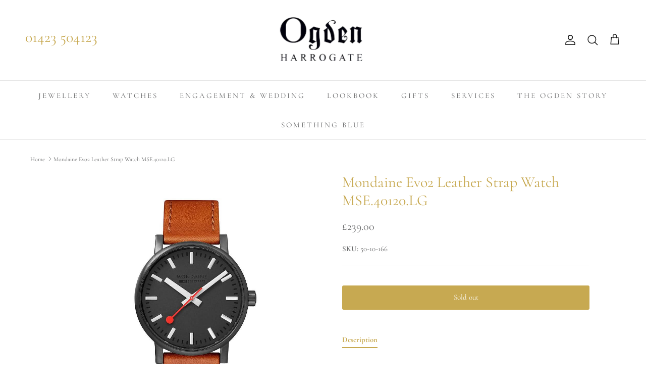

--- FILE ---
content_type: application/javascript; charset=utf-8
request_url: https://searchanise-ef84.kxcdn.com/templates.6C9K7Y1y1j.js
body_size: 1458
content:
Searchanise=window.Searchanise||{};Searchanise.templates={Platform:'shopify',StoreName:'Ogden Of Harrogate',AutocompleteShowPrice:'N',AutocompleteShowListPrice:'N',AutocompleteShowProductCode:'N',AutocompleteItem:'<li class="snize-ac-odd snize-product ${product_classes}" data-original-product-id="${original_product_id}" id="snize-ac-product-${product_id}"><a href="${autocomplete_link}" class="snize-item clearfix" draggable="false"><span class="snize-thumbnail"><img src="${image_link}" alt="${autocomplete_image_alt}" class="snize-item-image ${additional_image_classes}" style="max-width:70px;max-height:70px;" border="0"></span><span class="snize-overhidden">${autocomplete_product_ribbons_html}<span class="snize-title">${title}</span>${autocomplete_product_code_html}${autocomplete_product_attribute_html}<span class="snize-description">${description}</span>${autocomplete_prices_html}${autocomplete_in_stock_status_html}${reviews_html}</span></a></li>',AutocompleteResultsHTML:'<div style="text-align: center;"><a href="#" title="Exclusive sale"><img src="https://www.searchanise.com/images/sale_sign.jpg" style="display: inline;" /></a></div>',AutocompleteNoResultsHTML:'<p>Sorry, nothing found for [search_string].</p><p>Try some of our <a href="#" title="Bestsellers">bestsellers →</a>.</p>',LabelAutocompleteSku:'SKU',ResultsShow:'Y',ResultsShowActionButton:'N',ResultsShowFiltersInTopSection:'N',ResultsShowInStockStatus:'Y',ResultsEnableInfiniteScrolling:'infinite',ResultsDescriptionStrings:0,ResultsZeroPriceAction:'show_custom_text',ResultsUseAsNavigation:'templates',LabelResultsSortCreatedDesc:'Recently added (ascending)',LabelResultsSortCreatedAsc:'Recently added (descending)',LabelResultsBestselling:'Featured',ShowBestsellingSorting:'Y',ShowDiscountSorting:'Y',LabelResultsInStock:'',LabelResultsPreOrder:'',LabelResultsOutOfStock:'Sold',LabelResultsSku:'SKU',LabelResultsZeroPriceText:'POA',SwymCorporationWishlistPlusSupport:'Y',CategorySortingRule:"searchanise",ShopifyCurrency:'GBP',ShopifyMarketsSupport:'Y',ShopifyLocales:{"en":{"locale":"en","name":"English","primary":true,"published":true}},PriceFormatSymbol:'£',PriceFormatBefore:'£',ColorsCSS:'div.snize li.snize-product span.snize-title { color: #212B36; }div.snize li.snize-category span.snize-title { color: #212B36; }div.snize li.snize-page span.snize-title { color: #212B36; }div.snize div.slider-container.snize-theme .back-bar .pointer { background-color: #212B36; }div.snize ul.snize-product-filters-list li:hover span { color: #212B36; }div.snize li.snize-no-products-found div.snize-no-products-found-text span a { color: #212B36; }div.snize li.snize-product div.snize-price-list { color: #232323; }div.snize#snize_results.snize-mobile-design li.snize-product .snize-price-list .snize-price { color: #232323; }div.snize .snize-button { background-color: #C4A342; }#snize-modal-product-quick-view .snize-button { background-color: #C4A342; }#snize-search-results-grid-mode li.snize-product { border-color: #FFFFFF; }#snize-search-results-list-mode span.snize-thumbnail { border-color: #FFFFFF; }#snize_results.snize-mobile-design #snize-search-results-grid-mode li.snize-product { border-color: #FFFFFF; }div.snize div.snize-product-filters-title { color: #212B36; }div.snize div.snize-filters-dropdown-title { color: #212B36; }#snize-modal-mobile-filters-dialog div.snize-product-filter-opener span.snize-product-filter-title { color: #212B36; }#snize-modal-mobile-filters-dialog div.snize-product-filters-header span.snize-product-filters-title { color: #212B36; }#snize-modal-mobile-filters-dialog div.snize-product-filters-buttons-container button.snize-product-filters-show-products { background-color: #C4A342; }div.snize div.snize-main-panel-controls ul li a { color: #C4A342; }#snize_results.snize-mobile-design div.snize-main-panel-dropdown > a { color: #C4A342; }#snize_results.snize-mobile-design div.snize-main-panel-dropdown > a > .caret { border-color: #C4A342; }#snize_results.snize-mobile-design div.snize-main-panel-mobile-filters > a { color: #C4A342 }#snize_results.snize-mobile-design div.snize-main-panel-view-mode a.snize-list-mode-icon { background-image: url("data:image/svg+xml,%3Csvg xmlns=\'http://www.w3.org/2000/svg\' width=\'20\' height=\'20\' viewBox=\'0 0 20 20\'%3E%3Cpath fill=\'%23C4A342\' fill-rule=\'nonzero\' d=\'M8 15h10a1 1 0 0 1 0 2H8a1 1 0 0 1 0-2zm-5-1a2 2 0 1 1 0 4 2 2 0 0 1 0-4zm5-5h10a1 1 0 0 1 0 2H8a1 1 0 0 1 0-2zM3 8a2 2 0 1 1 0 4 2 2 0 0 1 0-4zm5-5h10a1 1 0 0 1 0 2H8a1 1 0 1 1 0-2zM3 2a2 2 0 1 1 0 4 2 2 0 0 1 0-4z\'/%3E%3C/svg%3E") }#snize_results.snize-mobile-design div.snize-main-panel-view-mode a.snize-grid-mode-icon { background-image: url("data:image/svg+xml,%3Csvg xmlns=\'http://www.w3.org/2000/svg\' width=\'20\' height=\'20\' viewBox=\'0 0 20 20\'%3E%3Cpath fill=\'%23C4A342\' fill-rule=\'nonzero\' d=\'M12 11h5a1 1 0 0 1 1 1v5a1 1 0 0 1-1 1h-5a1 1 0 0 1-1-1v-5a1 1 0 0 1 1-1zm-9 0h5a1 1 0 0 1 1 1v5a1 1 0 0 1-1 1H3a1 1 0 0 1-1-1v-5a1 1 0 0 1 1-1zm9-9h5a1 1 0 0 1 1 1v5a1 1 0 0 1-1 1h-5a1 1 0 0 1-1-1V3a1 1 0 0 1 1-1zM3 2h5a1 1 0 0 1 1 1v5a1 1 0 0 1-1 1H3a1 1 0 0 1-1-1V3a1 1 0 0 1 1-1z\'/%3E%3C/svg%3E") }#snize-modal-mobile-filters-dialog div.snize-product-filters-header a.snize-back-to-filters { color: #C4A342 }'}